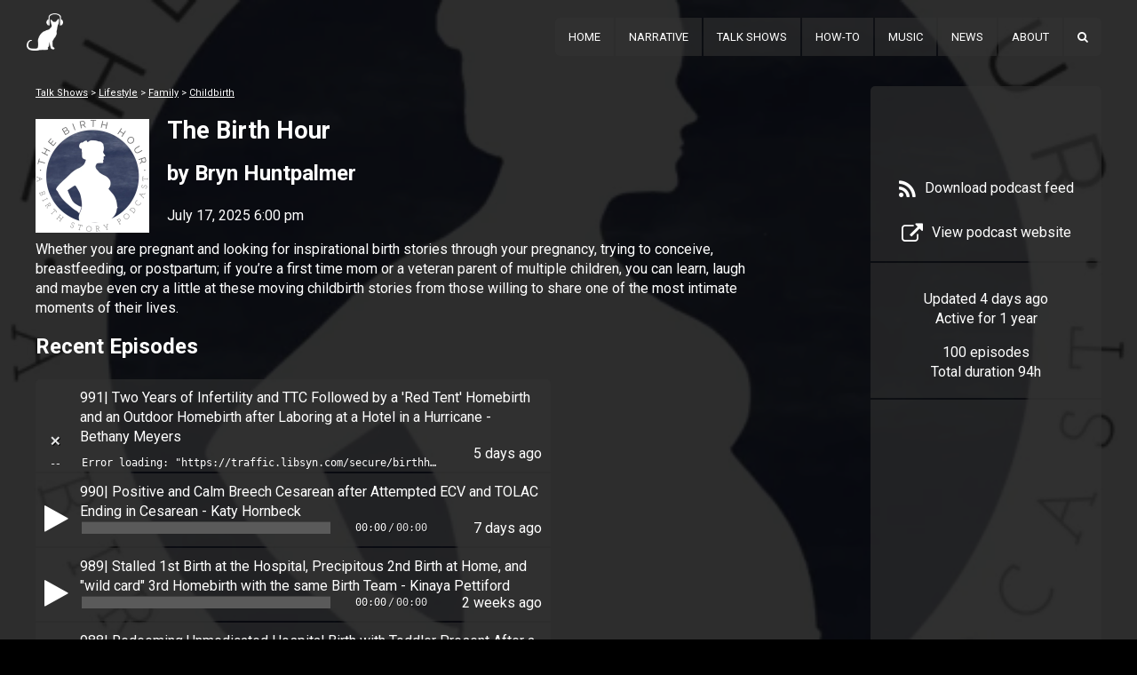

--- FILE ---
content_type: text/html
request_url: https://podcatr.com/talk-shows/lifestyle/family/childbirth/the-birth-hour/
body_size: 6182
content:
<!doctype html><html lang=en-AU class=no-js><head><meta charset=UTF-8><link href=//www.google-analytics.com rel=dns-prefetch><link href=//i0.wp.com rel=dns-prefetch><link href=//i1.wp.com rel=dns-prefetch><link href=//i2.wp.com rel=dns-prefetch><link href=//ajax.googleapis.com rel=dns-prefetch><link href=//cdnjs.cloudflare.com rel=dns-prefetch><link href=//cdn.jsdelivr.net rel=dns-prefetch><link rel=apple-touch-icon sizes=57x57 href=/apple-icon-57x57.png><link rel=apple-touch-icon sizes=60x60 href=/apple-icon-60x60.png><link rel=apple-touch-icon sizes=72x72 href=/apple-icon-72x72.png><link rel=apple-touch-icon sizes=76x76 href=/apple-icon-76x76.png><link rel=apple-touch-icon sizes=114x114 href=/apple-icon-114x114.png><link rel=apple-touch-icon sizes=120x120 href=/apple-icon-120x120.png><link rel=apple-touch-icon sizes=144x144 href=/apple-icon-144x144.png><link rel=apple-touch-icon sizes=152x152 href=/apple-icon-152x152.png><link rel=apple-touch-icon sizes=180x180 href=/apple-icon-180x180.png><link rel=icon type=image/png sizes=192x192  href=/android-icon-192x192.png><link rel=icon type=image/png sizes=32x32 href=/favicon-32x32.png><link rel=icon type=image/png sizes=96x96 href=/favicon-96x96.png><link rel=icon type=image/png sizes=16x16 href=/favicon-16x16.png><link rel=manifest href=/manifest.json><meta name=msapplication-TileColor content=#ffffff><meta name=msapplication-TileImage content=/ms-icon-144x144.png><meta name=theme-color content=#ffffff><meta http-equiv=X-UA-Compatible content="IE=edge,chrome=1"><meta name=viewport content="width=device-width, initial-scale=1.0">  <script async src="https://www.googletagmanager.com/gtag/js?id=UA-139534892-1"></script> <script>window.dataLayer=window.dataLayer||[];function gtag(){dataLayer.push(arguments);}
gtag('js',new Date());gtag('config','UA-139534892-1');</script> <title>The Birth Hour - Podcatr</title><meta name=robots content="max-snippet:-1, max-image-preview:large, max-video-preview:-1"><link rel=canonical href=https://podcatr.com/talk-shows/lifestyle/family/childbirth/the-birth-hour/ ><meta property=og:locale content=en_US><meta property=og:type content=article><meta property=og:title content="The Birth Hour - Podcatr"><meta property=og:description content="Whether you are pregnant and looking for inspirational birth stories through your pregnancy, trying to conceive, breastfeeding, or postpartum; if you&#8217;re a first time mom or a veteran parent of multiple children, you can learn, laugh and maybe even cry a little at these moving childbirth stories from those willing to share one of the &hellip;"><meta property=og:url content=https://podcatr.com/talk-shows/lifestyle/family/childbirth/the-birth-hour/ ><meta property=og:site_name content=Podcatr><meta property=article:section content=Childbirth><meta property=article:published_time content=2019-01-08T02:45:49+00:00><meta property=article:modified_time content=2025-07-20T09:34:59+00:00><meta property=og:updated_time content=2025-07-20T09:34:59+00:00><meta name=twitter:card content=summary_large_image><meta name=twitter:description content="Whether you are pregnant and looking for inspirational birth stories through your pregnancy, trying to conceive, breastfeeding, or postpartum; if you&#8217;re a first time mom or a veteran parent of multiple children, you can learn, laugh and maybe even cry a little at these moving childbirth stories from those willing to share one of the [&hellip;]"><meta name=twitter:title content="The Birth Hour - Podcatr"><meta name=twitter:image content="https://i1.wp.com/static.libsyn.com/p/assets/b/5/8/7/b587dc47cd3ef04c/birth-hour-logo.jpg?resize=512,512"> <script type=application/ld+json class='yoast-schema-graph yoast-schema-graph--main'>{"@context":"https://schema.org","@graph":[{"@type":"WebSite","@id":"https://podcatr.com/#website","url":"https://podcatr.com/","name":"Podcatr","potentialAction":{"@type":"SearchAction","target":"https://podcatr.com/?s={search_term_string}","query-input":"required name=search_term_string"}},{"@type":"ImageObject","@id":"https://podcatr.com/talk-shows/lifestyle/family/childbirth/the-birth-hour/#primaryimage","url":"https://i1.wp.com/static.libsyn.com/p/assets/b/5/8/7/b587dc47cd3ef04c/birth-hour-logo.jpg?resize=512,512"},{"@type":"WebPage","@id":"https://podcatr.com/talk-shows/lifestyle/family/childbirth/the-birth-hour/#webpage","url":"https://podcatr.com/talk-shows/lifestyle/family/childbirth/the-birth-hour/","inLanguage":"en-AU","name":"The Birth Hour - Podcatr","isPartOf":{"@id":"https://podcatr.com/#website"},"primaryImageOfPage":{"@id":"https://podcatr.com/talk-shows/lifestyle/family/childbirth/the-birth-hour/#primaryimage"},"datePublished":"2019-01-08T02:45:49+00:00","dateModified":"2025-07-20T09:34:59+00:00","author":{"@id":"https://podcatr.com/#/schema/person/9a5b9bb39c1c6f2d98f028a610e78972"}},{"@type":["Person"],"@id":"https://podcatr.com/#/schema/person/9a5b9bb39c1c6f2d98f028a610e78972","name":"drbattermac","image":{"@type":"ImageObject","@id":"https://podcatr.com/#authorlogo","url":"https://secure.gravatar.com/avatar/f0512168d74cfb467e4c7be7a77b80cb?s=96&d=mm&r=g","caption":"drbattermac"},"sameAs":[]}]}</script> <link rel=dns-prefetch href=//ajax.googleapis.com><link rel=dns-prefetch href=//cdn.jsdelivr.net><link rel=dns-prefetch href=//cdnjs.cloudflare.com><link rel=dns-prefetch href=//s0.wp.com><link rel=dns-prefetch href=//fonts.googleapis.com><link rel=dns-prefetch href=//maxcdn.bootstrapcdn.com><link rel=dns-prefetch href=//s.w.org> <script>window._wpemojiSettings={"baseUrl":"https:\/\/s.w.org\/images\/core\/emoji\/12.0.0-1\/72x72\/","ext":".png","svgUrl":"https:\/\/s.w.org\/images\/core\/emoji\/12.0.0-1\/svg\/","svgExt":".svg","source":{"concatemoji":"https:\/\/podcatr.com\/wp-includes\/js\/wp-emoji-release.min.js?ver=5.2.21"}};!function(e,a,t){var n,r,o,i=a.createElement("canvas"),p=i.getContext&&i.getContext("2d");function s(e,t){var a=String.fromCharCode;p.clearRect(0,0,i.width,i.height),p.fillText(a.apply(this,e),0,0);e=i.toDataURL();return p.clearRect(0,0,i.width,i.height),p.fillText(a.apply(this,t),0,0),e===i.toDataURL()}function c(e){var t=a.createElement("script");t.src=e,t.defer=t.type="text/javascript",a.getElementsByTagName("head")[0].appendChild(t)}for(o=Array("flag","emoji"),t.supports={everything:!0,everythingExceptFlag:!0},r=0;r<o.length;r++)t.supports[o[r]]=function(e){if(!p||!p.fillText)return!1;switch(p.textBaseline="top",p.font="600 32px Arial",e){case"flag":return s([55356,56826,55356,56819],[55356,56826,8203,55356,56819])?!1:!s([55356,57332,56128,56423,56128,56418,56128,56421,56128,56430,56128,56423,56128,56447],[55356,57332,8203,56128,56423,8203,56128,56418,8203,56128,56421,8203,56128,56430,8203,56128,56423,8203,56128,56447]);case"emoji":return!s([55357,56424,55356,57342,8205,55358,56605,8205,55357,56424,55356,57340],[55357,56424,55356,57342,8203,55358,56605,8203,55357,56424,55356,57340])}return!1}(o[r]),t.supports.everything=t.supports.everything&&t.supports[o[r]],"flag"!==o[r]&&(t.supports.everythingExceptFlag=t.supports.everythingExceptFlag&&t.supports[o[r]]);t.supports.everythingExceptFlag=t.supports.everythingExceptFlag&&!t.supports.flag,t.DOMReady=!1,t.readyCallback=function(){t.DOMReady=!0},t.supports.everything||(n=function(){t.readyCallback()},a.addEventListener?(a.addEventListener("DOMContentLoaded",n,!1),e.addEventListener("load",n,!1)):(e.attachEvent("onload",n),a.attachEvent("onreadystatechange",function(){"complete"===a.readyState&&t.readyCallback()})),(n=t.source||{}).concatemoji?c(n.concatemoji):n.wpemoji&&n.twemoji&&(c(n.twemoji),c(n.wpemoji)))}(window,document,window._wpemojiSettings);</script> <style>img.wp-smiley,img.emoji{display:inline !important;border:none !important;box-shadow:none !important;height:1em !important;width:1em !important;margin:0
.07em !important;vertical-align:-0.1em !important;background:none !important;padding:0
!important}</style><link rel=stylesheet href=https://podcatr.com/wp-content/cache/minify/2ccaa.css media=all><link rel=stylesheet id=normalize-css  href='https://cdnjs.cloudflare.com/ajax/libs/normalize/2.1.3/normalize.min.css?ver=2.1.3' media=all><link rel=stylesheet id=roboto-css  href='https://fonts.googleapis.com/css?family=Roboto%3A400%2C700&#038;display=swap&#038;ver=5.2.21' media=all><link rel=stylesheet id=fontawesome-css  href='https://maxcdn.bootstrapcdn.com/font-awesome/4.7.0/css/font-awesome.min.css?ver=5.2.21' media=all><link rel=stylesheet id=flexslider-css  href='https://cdnjs.cloudflare.com/ajax/libs/flexslider/2.7.2/flexslider.min.css?ver=5.2.21' media=all><link rel=stylesheet id=tooltipster-css  href='https://cdn.jsdelivr.net/npm/tooltipster@4.2.6/dist/css/tooltipster.bundle.min.css?ver=5.2.21' media=all><link rel=stylesheet href=https://podcatr.com/wp-content/cache/minify/65b64.css media=all> <script src='https://ajax.googleapis.com/ajax/libs/jquery/3.4.1/jquery.min.js?ver=3.4.1'></script> <script src=https://podcatr.com/wp-content/cache/minify/1fce0.js></script> <script src='https://cdn.jsdelivr.net/npm/conditionizr@4.5.1/dist/conditionizr.min.js?ver=4.5.1'></script> <link rel=https://api.w.org/ href=https://podcatr.com/wp-json/ ><style>img#wpstats{display:none}</style> <script>conditionizr.config({assets:'https://podcatr.com/wp-content/themes/podbot',tests:{}});</script> <script async src=//pagead2.googlesyndication.com/pagead/js/adsbygoogle.js></script> <script>(adsbygoogle=window.adsbygoogle||[]).push({google_ad_client:"ca-pub-2821795111018219",enable_page_level_ads:true,overlays:{bottom:true}});</script> </head><body class="post-template-default single single-post postid-15666 single-format-standard the-birth-hour"><div class=wrapper><header class="header clear" role=banner><div class=logo> <a href=https://podcatr.com> <img src=https://podcatr.com/wp-content/themes/podbot/img/podcatr_white.png alt=Podcatr height=42 class=logo-img> </a></div><nav class=nav role=navigation><ul><li id=menu-item-44742 class="menu-item menu-item-type-custom menu-item-object-custom menu-item-44742"><a href=/ >Home</a></li><li id=menu-item-44744 class="menu-item menu-item-type-taxonomy menu-item-object-category menu-item-44744"><a href=https://podcatr.com/category/narrative/ >Narrative</a></li><li id=menu-item-44745 class="menu-item menu-item-type-taxonomy menu-item-object-category current-post-ancestor menu-item-44745"><a href=https://podcatr.com/category/talk-shows/ >Talk Shows</a></li><li id=menu-item-44746 class="menu-item menu-item-type-taxonomy menu-item-object-category menu-item-44746"><a href=https://podcatr.com/category/how-to/ >How-To</a></li><li id=menu-item-155756 class="menu-item menu-item-type-taxonomy menu-item-object-category menu-item-155756"><a href=https://podcatr.com/category/music/ >Music</a></li><li id=menu-item-44748 class="menu-item menu-item-type-taxonomy menu-item-object-category menu-item-44748"><a href=https://podcatr.com/category/news/ >News</a></li><li id=menu-item-44743 class="menu-item menu-item-type-post_type menu-item-object-page menu-item-44743"><a href=https://podcatr.com/about-podcatr/ >About</a></li><li class="menu-item menu-item-search"><form method=get action=/ ><input type=text name=s value placeholder=Search></form><a href=#><i class="fa fa-search" aria-hidden=true></i></a></li></ul>		<a href=# id=mobile_menu><i class="fa fa-bars" aria-hidden=true></i></a></nav></header><div id=content><div id=bg_image style="background-image:url(https://i1.wp.com/static.libsyn.com/p/assets/b/5/8/7/b587dc47cd3ef04c/birth-hour-logo.jpg?resize=512,512)"></div><main role=main><section itemscope itemtype=http://schema.org/RadioSeries><div id=sidebar><div class=actions> <a href="https://podcasts.apple.com/us/podcast/the-birth-hour-a-birth-story-podcast/id1041801905?uo=4" target=_blank style="display:inline-block;overflow:hidden;background:url(https://linkmaker.itunes.apple.com/en-us/badge-lrg.svg?releaseDate=2019-04-11T00:00:00Z&kind=podcast&bubble=podcasts) no-repeat;width:165px;height:40px;"></a> <a href=http://birthhour.libsyn.com/rss target=_blank title="Podcast feed"><i class="fa fa-rss" aria-hidden=true></i><span> Download podcast feed</span></a> <a itemprop=url href=https://thebirthhour.com/ target=_blank title="Podcast website"><i class="fa fa-external-link" aria-hidden=true></i><span> View podcast website</span></a></div><div class=more_info><p> Updated 4 days ago<br> Active for 1 year</p><p> 100 episodes<br> Total duration 94h</p></div><div class=more_info style=width:260px;height:600px;> <script async src=//pagead2.googlesyndication.com/pagead/js/adsbygoogle.js></script>  <ins class=adsbygoogle style=display:block data-ad-client=ca-pub-2821795111018219 data-ad-slot=3902005547 data-ad-format=auto data-full-width-responsive=true></ins> <script>(adsbygoogle=window.adsbygoogle||[]).push({});</script> </div></div><article id=post-15666 class="post-15666 post type-post status-publish format-standard has-post-thumbnail hentry category-childbirth"><div class=cat_path> <a href=https://podcatr.com/category/talk-shows/ >Talk Shows</a> &gt; <a href=https://podcatr.com/category/talk-shows/lifestyle/ >Lifestyle</a> &gt; <a href=https://podcatr.com/category/talk-shows/lifestyle/family/ >Family</a> &gt; <a href=https://podcatr.com/category/talk-shows/lifestyle/family/childbirth/ >Childbirth</a></div> <br> <a href=https://podcatr.com/talk-shows/lifestyle/family/childbirth/the-birth-hour/ title="The Birth Hour"> <img itemprop=image src="https://i1.wp.com/static.libsyn.com/p/assets/b/5/8/7/b587dc47cd3ef04c/birth-hour-logo.jpg?resize=512,512" width=128 alt="The Birth Hour" style=float:left;margin-right:20px;> </a><h1 itemprop="name">The Birth Hour</h1><h2>by <span itemprop=author>Bryn Huntpalmer</span></h2><p class=date itemprop=datePublished content=2025-07-17T18:00:00+10:00>July 17, 2025 6:00 pm</p><div style=clear:left></div><div itemprop=description><p>Whether you are pregnant and looking for inspirational birth stories through your pregnancy, trying to conceive, breastfeeding, or postpartum; if you&#8217;re a first time mom or a veteran parent of multiple children, you can learn, laugh and maybe even cry a little at these moving childbirth stories from those willing to share one of the most intimate moments of their lives.</p></div><h2>Recent Episodes</h2><ul id=episodes><li itemprop=episode itemscope itemtype=http://schema.org/RadioEpisode><h3 itemprop="name">991| Two Years of Infertility and TTC Followed by a 'Red Tent' Homebirth and an Outdoor Homebirth after Laboring at a Hotel in a Hurricane - Bethany Meyers</h3><div class=ep_date itemprop=publication itemscope itemtype=http://schema.org/OnDemandEvent><span itemprop=startDate content=2025-07-17T08:00:00+00:00>5 days ago</span></div> <audio src="https://traffic.libsyn.com/secure/birthhour/Bethany_Myers_-_71625_1.04PM.mp3?dest-id=308903" preload=metadata></audio></li><li itemprop=episode itemscope itemtype=http://schema.org/RadioEpisode><h3 itemprop="name">990| Positive and Calm Breech Cesarean after Attempted ECV and TOLAC Ending in Cesarean - Katy Hornbeck</h3><div class=ep_date itemprop=publication itemscope itemtype=http://schema.org/OnDemandEvent><span itemprop=startDate content=2025-07-15T08:00:00+00:00>7 days ago</span></div> <audio src="https://traffic.libsyn.com/secure/birthhour/Katy_Hornbeck_-_71425_4.12PM.mp3?dest-id=308903" preload=none></audio></li><li itemprop=episode itemscope itemtype=http://schema.org/RadioEpisode><h3 itemprop="name">989| Stalled 1st Birth at the Hospital, Precipitous 2nd Birth at Home, and "wild card" 3rd Homebirth with the same Birth Team - Kinaya Pettiford</h3><div class=ep_date itemprop=publication itemscope itemtype=http://schema.org/OnDemandEvent><span itemprop=startDate content=2025-07-08T08:00:00+00:00>2 weeks ago</span></div> <audio src="https://traffic.libsyn.com/secure/birthhour/Kinaya_Pettiford_-_7725_5.21PM.mp3?dest-id=308903" preload=none></audio></li><li itemprop=episode itemscope itemtype=http://schema.org/RadioEpisode><h3 itemprop="name">988| Redeeming Unmedicated Hospital Birth with Toddler Present After a Planned Epidural First Birth - Lindsay Iselin</h3><div class=ep_date itemprop=publication itemscope itemtype=http://schema.org/OnDemandEvent><span itemprop=startDate content=2025-07-01T08:00:00+00:00>3 weeks ago</span></div> <audio src="https://traffic.libsyn.com/secure/birthhour/Lindsay_Iselin_-_63025_5.12PM.mp3?dest-id=308903" preload=none></audio></li><li itemprop=episode itemscope itemtype=http://schema.org/RadioEpisode><h3 itemprop="name">987| Unmedicated Fast 3rd Hospital Birth Story and Challenging Breastfeeding Journey - Reflux, Thrush, and Exclusively Pumping - Liz Maughan</h3><div class=ep_date itemprop=publication itemscope itemtype=http://schema.org/OnDemandEvent><span itemprop=startDate content=2025-06-24T08:00:00+00:00>4 weeks ago</span></div> <audio src="https://traffic.libsyn.com/secure/birthhour/Liz_Maughan_2nd_story_-_62325_12.24PM.mp3?dest-id=308903" preload=none></audio></li><li itemprop=episode itemscope itemtype=http://schema.org/RadioEpisode><h3 itemprop="name">986| Unmedicated Hospital Induction with Chorionic Villus Sampling (CVS) During Pregnancy and Low Milk Supply Postpartum - Molly Goldberg</h3><div class=ep_date itemprop=publication itemscope itemtype=http://schema.org/OnDemandEvent><span itemprop=startDate content=2025-06-19T08:00:00+00:00>1 month ago</span></div> <audio src="https://traffic.libsyn.com/secure/birthhour/Molly_Goldberg_-_61825_2.08PM.mp3?dest-id=308903" preload=none></audio></li><li itemprop=episode itemscope itemtype=http://schema.org/RadioEpisode><h3 itemprop="name">985| Perfect Walking Epidural Birth, Undiagnosed Placenta Accreta leading to Asherman’s Syndrome + Breastfeeding Struggles and Secondary Infertility - Jenny Sherpa</h3><div class=ep_date itemprop=publication itemscope itemtype=http://schema.org/OnDemandEvent><span itemprop=startDate content=2025-06-17T08:00:00+00:00>1 month ago</span></div> <audio src="https://traffic.libsyn.com/secure/birthhour/Jenny_Sherpa_-_61625_3.38PM.mp3?dest-id=308903" preload=none></audio></li><li itemprop=episode itemscope itemtype=http://schema.org/RadioEpisode><h3 itemprop="name">984| Unplanned Hospital Induction and Redemptive Unmedicated Hospital Twin Birth Story - Meghan Hollen Risse</h3><div class=ep_date itemprop=publication itemscope itemtype=http://schema.org/OnDemandEvent><span itemprop=startDate content=2025-06-10T08:00:00+00:00>1 month ago</span></div> <audio src="https://traffic.libsyn.com/secure/birthhour/Meghan_Hollen_Risse_-_6925_5.21PM.mp3?dest-id=308903" preload=none></audio></li><li itemprop=episode itemscope itemtype=http://schema.org/RadioEpisode><h3 itemprop="name">983| Two Fast Unmedicated Birth Center Birth Stories - Chelsea Mascari</h3><div class=ep_date itemprop=publication itemscope itemtype=http://schema.org/OnDemandEvent><span itemprop=startDate content=2025-06-03T08:00:00+00:00>2 months ago</span></div> <audio src="https://traffic.libsyn.com/secure/birthhour/Chelsea_Mascari_-_6225_11.02AM.mp3?dest-id=308903" preload=none></audio></li><li itemprop=episode itemscope itemtype=http://schema.org/RadioEpisode><h3 itemprop="name">982| Irish Hospital Birth, Induction Without Epidural Using Hypnobirthing Birth Story - Jennifer Dennehy</h3><div class=ep_date itemprop=publication itemscope itemtype=http://schema.org/OnDemandEvent><span itemprop=startDate content=2025-05-29T08:00:00+00:00>2 months ago</span></div> <audio src="https://traffic.libsyn.com/secure/birthhour/Jennifer_Dennehy_-_52825_4.30PM.mp3?dest-id=308903" preload=none></audio></li></ul></article></section></main></div><div style=clear:both></div><footer class=footer role=contentinfo><p class=copyright> Directory &copy; 2025 Podcatr | <a href=/privacy-policy/ >Privacy Policy</a><div>All podcasts, cover art and podcast descriptions listed herein are copyright by their respective copyright holders</div></p></footer></div>  <script src='https://cdnjs.cloudflare.com/ajax/libs/modernizr/2.7.1/modernizr.min.js?ver=2.7.1'></script> <script src='https://cdnjs.cloudflare.com/ajax/libs/flexslider/2.7.2/jquery.flexslider.min.js?ver=2.7.2'></script> <script src='https://cdn.jsdelivr.net/npm/tooltipster@4.2.7/dist/js/tooltipster.bundle.min.js?ver=4.2.7'></script> <script src='https://cdn.jsdelivr.net/npm/intersection-observer@0.8.0/intersection-observer.js?ver=0.8.0'></script> <script src='https://cdn.jsdelivr.net/npm/vanilla-lazyload@15.1.1/dist/lazyload.min.js?ver=15.1.1'></script> <script src='https://cdn.jsdelivr.net/npm/timeago@1.6.7/jquery.timeago.min.js?ver=1.6.7'></script> <script src='https://cdnjs.cloudflare.com/ajax/libs/audiojs/1.0.1/audio.min.js?ver=1.0.1'></script> <script src=https://podcatr.com/wp-content/cache/minify/8ca29.js></script> <script src='https://s0.wp.com/wp-content/js/devicepx-jetpack.js?ver=202530'></script> <script src=https://podcatr.com/wp-content/cache/minify/f19ca.js></script> <script>var yith_infs={"navSelector":".pagination","nextSelector":".pagination a.next","itemSelector":"ul.grid li","contentSelector":".wrapper","loader":"https:\/\/podcatr.com\/wp-content\/uploads\/2019\/05\/346.gif","shop":""};</script> <script src=https://podcatr.com/wp-content/cache/minify/7f0b4.js></script> <script src=https://stats.wp.com/e-202530.js async=async defer=defer></script> <script>_stq=window._stq||[];_stq.push(['view',{v:'ext',j:'1:8.0.3',blog:'162293943',post:'15666',tz:'10',srv:'podcatr.com'}]);_stq.push(['clickTrackerInit','162293943','15666']);</script> </body></html>

--- FILE ---
content_type: text/html; charset=utf-8
request_url: https://www.google.com/recaptcha/api2/aframe
body_size: 266
content:
<!DOCTYPE HTML><html><head><meta http-equiv="content-type" content="text/html; charset=UTF-8"></head><body><script nonce="rp-fRoWbnFFBrSa0ATyL3Q">/** Anti-fraud and anti-abuse applications only. See google.com/recaptcha */ try{var clients={'sodar':'https://pagead2.googlesyndication.com/pagead/sodar?'};window.addEventListener("message",function(a){try{if(a.source===window.parent){var b=JSON.parse(a.data);var c=clients[b['id']];if(c){var d=document.createElement('img');d.src=c+b['params']+'&rc='+(localStorage.getItem("rc::a")?sessionStorage.getItem("rc::b"):"");window.document.body.appendChild(d);sessionStorage.setItem("rc::e",parseInt(sessionStorage.getItem("rc::e")||0)+1);localStorage.setItem("rc::h",'1769080611238');}}}catch(b){}});window.parent.postMessage("_grecaptcha_ready", "*");}catch(b){}</script></body></html>

--- FILE ---
content_type: text/css
request_url: https://podcatr.com/wp-content/cache/minify/65b64.css
body_size: 2923
content:
*,*:after,*:before{-moz-box-sizing:border-box;box-sizing:border-box;-webkit-font-smoothing:antialiased;font-smoothing:antialiased;text-rendering:optimizeLegibility}html{font-size:62.5%;height:100%;margin:0;padding:0}body{font:300 16px/1.4 'Roboto','Helvetica Neue',Helvetica,Arial,sans-serif;color:#444;height:100%;margin:0;padding:0;position:relative;background-color:#000}.clear:before,.clear:after{content:' ';display:table}.clear:after{clear:both}.clear{*zoom:1}img{max-width:100%;vertical-align:bottom}img.error{height:auto}a{color:#444}p{margin-top:0;margin-bottom:1em}a:hover{color:#444}a:focus{outline:0}a:hover,a:active{outline:0}input:focus{outline:0;border:1px
solid #04A4CC}.wrapper{max-width:1280px;width:95%;margin:0
auto;position:relative}.header{margin-left:30px;margin-right:30px}.logo{margin-top:15px}::selection{background:#04A4CC;color:#FFF;text-shadow:none}::-webkit-selection{background:#04A4CC;color:#FFF;text-shadow:none}::-moz-selection{background:#04A4CC;color:#FFF;text-shadow:none}.alignnone{margin:5px
20px 20px 0}.aligncenter,div.aligncenter{display:block;margin:5px
auto 5px auto}.alignright{float:right;margin:5px
0 20px 20px}.alignleft{float:left;margin:5px
20px 20px 0}a
img.alignright{float:right;margin:5px
0 20px 20px}a
img.alignnone{margin:5px
20px 20px 0}a
img.alignleft{float:left;margin:5px
20px 20px 0}a
img.aligncenter{display:block;margin-left:auto;margin-right:auto}.wp-caption{background:#FFF;border:1px
solid #F0F0F0;max-width:96%;padding:5px
3px 10px;text-align:center}.wp-caption.alignnone{margin:5px
20px 20px 0}.wp-caption.alignleft{margin:5px
20px 20px 0}.wp-caption.alignright{margin:5px
0 20px 20px}.wp-caption
img{border:0
none;height:auto;margin:0;max-width:98.5%;padding:0;width:auto}.wp-caption .wp-caption-text,.gallery-caption{font-size:11px;line-height:17px;margin:0;padding:0
4px 5px}@media
print{*{background:transparent !important;color:#000 !important;box-shadow:none !important;text-shadow:none !important}a,a:visited{text-decoration:underline}a[href]:after{content:" (" attr(href) ")"}abbr[title]:after{content:" (" attr(title) ")"}.ir a:after,a[href^="javascript:"]:after,a[href^="#"]:after{content:""}pre,blockquote{border:1px
solid #999;page-break-inside:avoid}thead{display:table-header-group}tr,img{page-break-inside:avoid}img{max-width:100% !important}@page{margin:0.5cm}p,h2,h3{orphans:3;widows:3}h2,h3{page-break-after:avoid}}body{background-color:#000;color:#fff}h1{font-size:1.7em;line-height:1.2em}h2{margin-top:0;margin-left:40px}article
h1{margin-top:0;line-height:1em}article
h2{margin-left:0}a{color:#fff}h2
a{text-decoration:none}.wrapper{max-width:100%;width:100%;overflow:hidden}.header{position:relative}.header
.nav{position:absolute;top:20px;right:10px;text-transform:uppercase;font-size:13px}.header .nav
ul{list-style:none;padding:0;margin:0}.header .nav
li{display:block;float:left;line-height:1em;padding:15px;margin-left:2px;margin-top:0;margin-bottom:0;background:#333}body.single-post .header .nav
li{background:rgba(50, 50, 50, 0.6)}.header .nav li:first-child{margin-left:0;border-top-left-radius:5px;border-bottom-left-radius:5px}.header .nav li:last-child{border-top-right-radius:5px;border-bottom-right-radius:5px}.header .nav li
a{text-decoration:none}#mobile_menu{display:none}header .google-auto-placed{margin-top:20px}.menu-item-search
form{display:none;position:absolute;right:40px;top:0px;background:#333;line-height:1em;padding-left:15px;padding-right:0px;padding-top:7px;padding-bottom:6px}.menu-item-search
form.active{display:block}.menu-item-search
input{font:normal 14px 'Roboto',sans-serif;height:30px;padding-left:6px;padding-right:6px;width:270px}#content{margin-top:40px}.description{margin-left:40px;margin-right:10px;margin-bottom:15px}body.single-post{color:#fff}#bg_image{position:fixed;left:0px;top:0px;right:0px;bottom:0px;z-index:-1;background-repeat:no-repeat;background-position:center center;background-size:cover;filter:brightness(20%);opacity:0.9}.see_more{float:right;font-size:12px;margin-right:10px}.flexslider{background:#000;color:#fff;border:none;min-height:184px}.slides li, .grid
li{text-align:center;background:#222;height:184px}.new_podcasts .slides
li{height:230px}.slides li > a, .grid li
a{display:block;width:128px;color:#fff;font-size:12px;text-decoration:none}.slides li a h3, .grid li a
h3{margin-left:2px;margin-right:2px;margin-top:0;margin-bottom:0;font-size:12px;font-weight:normal;height:34px;overflow:hidden}.thumb{width:128px;height:128px;background-repeat:no-repeat;background-position:center center;background-size:cover;margin-bottom:5px;opacity:0;transition:opacity 1s}.thumb.loaded,.thumb[data-was-processed]{opacity:1}.thumb.error{background-image:url(/wp-content/themes/podbot/img/rss.png) !important;opacity:1}.excerpt{display:none}ul.grid{margin:0;padding:0}ul.grid
li{display:inline-block;width:128px;height:186px;overflow:hidden;vertical-align:top;margin-left:1px;margin-bottom:20px;display:block;float:left;margin-left:0;border-left:1px solid #000;width:10vw;height:auto;padding-bottom:5px}ul.grid li
a{width:auto}ul.grid
.thumb{width:10vw;height:10vw}.cat_path{font-size:11px}.updated{font-size:10px}#text_content,article{margin-left:40px;margin-bottom:50px;max-width:800px}a.button{display:block;width:165px;padding-left:10px;border:1px
solid #999;border-radius:5px;margin-top:10px;line-height:38px;background:#000}.episodes{margin-top:2em}.episodes
td{background:rgba(50,50,50,0.6);margin-bottom:1px}.ad-flex{margin-bottom:10px;text-align:center}.tooltipster-sidetip{font-size:12px}#cat_list{background:#333;border-radius:5px;padding-left:30px;padding-right:30px;padding-top:30px;padding-bottom:20px;margin-left:40px;margin-right:40px;margin-bottom:40px;float:right;max-width:65%;font-weight:bold}#cat_list>li{display:inline-block;vertical-align:top;margin-bottom:10px;margin-right:15px;list-style:none}#cat_list
ul.children{font-weight:normal;list-style:none;padding-left:0;padding-right:0;padding-bottom:0;padding-top:10px;font-size:14px;margin-top:0}#cat_list ul.children
ul.children{max-height:0px;padding:0px;overflow:hidden;transition:all 0.25s;-webkit-transition:all 0.25s}#cat_list ul.children
ul.expanded{max-height:9999px}#cat_list
li{position:relative;padding-right:3px;padding-bottom:3px}#cat_list li
a{text-decoration:none}#cat_list li
a.expand{position:absolute;right:0px;top:4px;font-size:19px;line-height:19px}#cat_list ul.children
li{border-top:1px solid #000;padding-top:4px}#cat_list ul.children ul.children
li{border-top:none;padding-left:10px;font-size:11px}#sidebar{text-align:center;float:right;position:relative;margin-left:60px;margin-right:40px}#sidebar>div{padding-left:30px;padding-right:30px;padding-top:30px;padding-bottom:2px;background:rgba(50,50,50,0.6);margin-bottom:2px}#sidebar>div:first-child{border-top-left-radius:5px;border-top-right-radius:5px}#sidebar>div:last-child{border-bottom-left-radius:5px;border-bottom-right-radius:5px;margin-bottom:0}#sidebar
.actions{line-height:40px}#sidebar
a{display:block;text-decoration:none;margin-bottom:10px}#sidebar
i{font-size:24px;vertical-align:middle;margin-right:6px}#episodes{list-style:none;padding:0;margin:0;max-width:580px}#episodes>li{padding:10px;margin-left:0;margin-top:0;margin-bottom:2px;background:rgba(50,50,50,0.6)}#episodes>li:first-child{border-top-left-radius:5px;border-top-right-radius:5px}#episodes>li:last-child{border-bottom-left-radius:5px;border-bottom-right-radius:5px}#episodes
h3{font-size:16px;font-weight:normal;margin-top:0;margin-bottom:0;margin-left:40px}.ep_date{float:right;line-height:1em}.audiojs{background:none;box-shadow:none;overflow:visible;height:18px}.audiojs .play-pause{padding:0;width:32px;margin-top:-20px;border-right:none;overflow:visible}.audiojs .play, .audiojs .pause, .audiojs
.loading{background:none}.audiojs .play::after, .audiojs .pause::after, .audiojs .loading::after{font-family:"FontAwesome";font-size:34px;line-height:1em}.audiojs .play::after{content:"\f04b"}.audiojs .pause::after{content:"\f04c"}.audiojs
.loading{background:url(/wp-content/uploads/2019/05/346.gif) no-repeat center center;background-size:contain;mix-blend-mode:lighten}.audiojs
.scrubber{margin-top:0px;margin-bottom:0px}.audiojs
.time{border-left:none;line-height:1.2em}ul.search_cats,ul.search_posts{list-style:none;margin:0;padding:0}.search_posts li, .search_cats
li{margin:0;padding:0;font-size:14px}.search_posts
li{margin-bottom:1em;min-height:80px}.search_posts li
img{float:left;clear:left;margin-bottom:1em;margin-right:1em}.footer{text-align:center;font-size:12px}@media only screen and (max-width:767px){body, #episodes
h3{font-size:13px}body.modal-active{overflow:hidden}.logo-img{height:32px;width:auto}.header
.nav{top:18px}.header .nav
ul{display:none}.header .nav
ul.active{display:block;position:fixed;z-index:999;left:-0;right:0;top:52px;bottom:0px;background:rgba(0, 0, 0, 0.9)}.header .nav
li{float:none;border-radius:0 !important;padding-left:30px;padding-top:10px;padding-bottom:10px}#mobile_menu{display:inline-block;font-size:32px;line-height:1em}.menu-item-search
form{position:static;display:inline-block;padding-left:0;padding-right:20px}.menu-item-search
input{width:200px}#content{margin-top:20px}#text_content,article{max-width:85%;margin-bottom:25px}body.single-post
article{margin-left:20px}#sidebar{float:none;margin-left:2px;margin-right:2px}#sidebar>div{padding-top:5px;padding-bottom:5px;padding-left:0;padding-right:0;margin-bottom:10px}#sidebar
div.more_info{display:none}#sidebar
a{display:inline-block;margin-bottom:0;margin-right:18px;vertical-align:middle}#sidebar a
span{display:none}#sidebar
i{margin-right:0}article
h1{font-size:20px}article
h2{font-size:16px}.audiojs{height:auto}.audiojs
.scrubber{float:none;clear:left;margin-left:0}.audiojs
.time{float:none;padding-left:0;margin-left:0}.ep_date{float:none;text-align:right}#wpadminbar{top:-46px}}@media only screen and (max-width:1260px){ul.grid
li{width:20vw}ul.grid
.thumb{width:20vw;height:20vw}}@media only screen and (max-width:1023px){ul.grid
li{width:25vw}ul.grid
.thumb{width:25vw;height:25vw}}@media only screen and (max-width:767px){ul.grid
li{width:33.3vw}ul.grid
.thumb{width:33.3vw;height:33.3vw}}@media only screen and (max-width:599px){ul.grid
li{width:50vw}ul.grid
.thumb{width:50vw;height:50vw}}

--- FILE ---
content_type: application/x-javascript
request_url: https://podcatr.com/wp-content/cache/minify/1fce0.js
body_size: 139
content:
(function($,root,undefined){$(function(){'use strict';$('img').on('error',function(){this.src='/rss.png';this.srcset='/rss.png';$(this).addClass('error');});});})(jQuery,this);